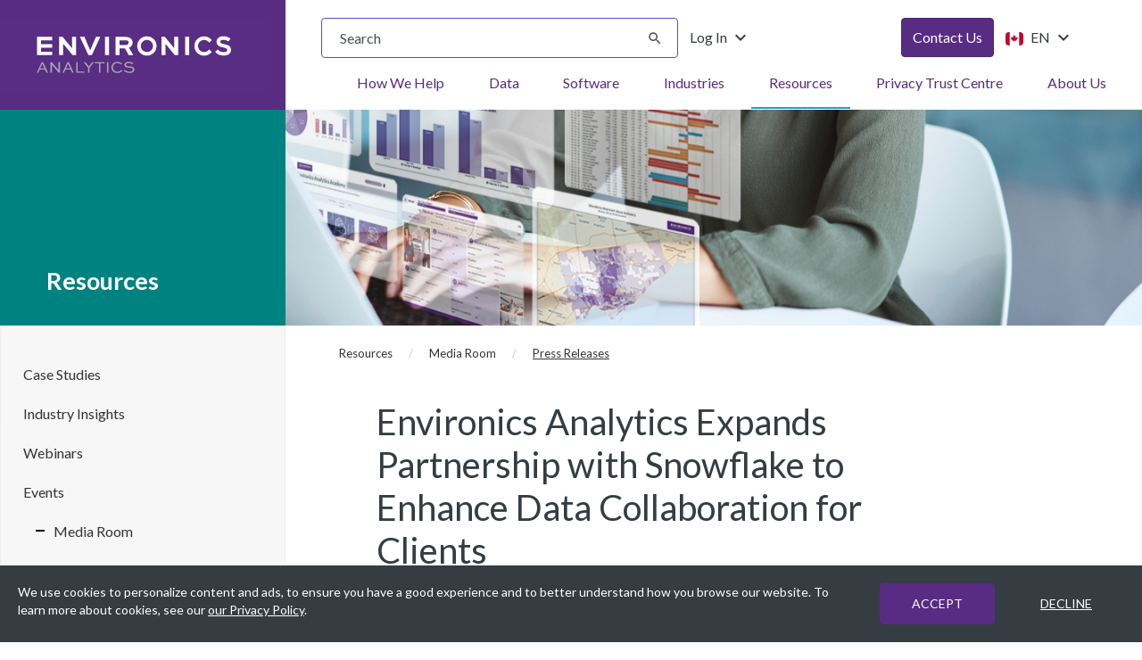

--- FILE ---
content_type: text/html; charset=utf-8
request_url: https://environicsanalytics.com/en-ca/resources/media-room/press-releases/2023/10/11/environics-analytics-expands-partnership-with-snowflake-to-enhance-data-collaboration-for-clients
body_size: 14764
content:
 <!DOCTYPE html> <html lang="en-CA"> <head> <link rel="dns-prefetch" href="https://cdnjs.cloudflare.com"> <link rel="dns-prefetch" href="https://www.google-analytics.com"> <link rel="dns-prefetch" href="https://www.googletagmanager.com"> <link rel="dns-prefetch" href="https://fonts.gstatic.com"> <link rel="dns-prefetch" href="https://fonts.googleapis.com"> <link rel="dns-prefetch" href="https://www.google.com"> <link rel="dns-prefetch" href="https://code.jquery.com"> <link rel="dns-prefetch" href="https://www.youtube.com"> <meta charset="utf-8"><script type="text/html" id="sf-tracking-consent-manager">
	<div id="tracking-consent-dialog" style="padding:20px;position:fixed;z-index:10000000;bottom:0; width: 100%" role="region" aria-label="Cookie Consent">
    <div class="row">
        <div class="col-md-8 col-lg-9">
            <div class="consent-text">We use cookies to personalize content and ads, to ensure you have a good experience and to better understand how you browse our website. To learn more about cookies, see our <a href="https://environicsanalytics.com/footer/privacy">our Privacy Policy</a>.</div>
        </div>
        <div class="col-md-4 col-lg-3">
            <div class="d-flex justify-content-end">
                <div class="buttons">
                    <button type="button" onclick="TrackingConsentManager.updateUserConsent(true)" id="tracking-consent-dialog-accept" class="btn btn-consent accept">ACCEPT</button>
                </div>
                <div class="buttons">
                    <button type="button" onclick="TrackingConsentManager.updateUserConsent(false)" id="tracking-consent-dialog-reject" class="btn btn-consent decline">DECLINE</button>
                </div>
            </div>
        </div>
    </div>
</div>
</script><script type="text/javascript" src="/WebResource.axd?d=DzHrpQl5URXarFHAtrmzFhF2CIl8EBRl6OZgaVCrZk52-EP2VBHQzSGH_F3_io7Wchg8TaN03suA5WGubpt_Sq_0mF5FFsl0OVG5LIF7Id3-sVHG-7UxbtMqQLngkDGGSgrY6kWKiVffV1DYKE-7BoBJg_u5DFXM-1PtXyrEu0zZ0VdONeD_YK-2smKXozkF0&amp;t=638729334226466185">

</script> <meta http-equiv="X-UA-Compatible" content="IE=edge"> <meta name="viewport" content="width=device-width, initial-scale=1"> <!--  Google Tag Manager --> <script>
                    (function (w, d, s, l, i) {
                        w[l] = w[l] || []; w[l].push({
                            'gtm.start':
                                new Date().getTime(), event: 'gtm.js'
                        }); var f = d.getElementsByTagName(s)[0],
                            j = d.createElement(s), dl = l != 'dataLayer' ? '&l=' + l : ''; j.async = true; j.src =
                                'https://www.googletagmanager.com/gtm.js?id=' + i + dl; f.parentNode.insertBefore(j, f);
                    })(window, document, 'script', 'dataLayer', 'GTM-W9RZKGJ');
                </script> <!-- End Google Tag Manager --> <title>
	Environics Analytics Expands Partnership with Snowflake to Enhance Data Collaboration for Clients | Environics Analytics
</title> <link rel="apple-touch-icon" sizes="180x180" href="/favicons/apple-touch-icon.png"> <link rel="icon" type="image/png" sizes="32x32" href="/favicons/favicon-32x32.png"> <link rel="icon" type="image/png" sizes="16x16" href="/favicons/favicon-16x16.png"> <link rel="shortcut icon" href="/favicons/favicon.ico"> <meta name="msapplication-TileColor" content="#da532c"> <meta name="msapplication-config" content="/favicons/browserconfig.xml"> <meta name="theme-color" content="#ffffff"> <link href="/ResourcePackages/Environics/assets/dist/css/bundles/style.css?v=2026-01-16-1" rel="stylesheet" type="text/css" /> <link href="//fonts.googleapis.com/css?family=Lato:400,700,900&display=auto" rel="stylesheet"> <link href="//fonts.googleapis.com/icon?family=Material+Icons&display=auto" rel="stylesheet"> <style>
        [v-cloak] {
            display: none
        }
    </style> <style type="text/css" media="all">.header .col-md-3{
  background:rgba(0, 130, 129, 1);
} 
#sidebar .active .active{
  border-right: 2px solid #008281;
}

</style><meta property="og:title" content="Environics Analytics Expands Partnership with Snowflake to Enhance Data Collaboration for Clients" /><meta property="og:description" content="&lt;p align=&quot;center&quot;&gt;Environics Analytics to further leverage the Snowflake Data Cloud as part of its expanding EAVault Clean Room Services.&lt;/p&gt;" /><meta property="og:type" content="article" /><meta property="og:url" content="https://environicsanalytics.com/en-ca/resources/media-room/press-releases/2023/10/11/environics-analytics-expands-partnership-with-snowflake-to-enhance-data-collaboration-for-clients" /><meta property="og:site_name" content="Default" /><meta name="Generator" content="Sitefinity 15.2.8422.0 DX" /><link rel="canonical" href="https://environicsanalytics.com/en-ca/resources/media-room/press-releases/2023/10/11/environics-analytics-expands-partnership-with-snowflake-to-enhance-data-collaboration-for-clients" /><meta name="description" content="&lt;p align=&quot;center&quot;>Environics Analytics to further leverage the Snowflake Data Cloud as part of its expanding EAVault Clean Room Services.&lt;/p>" /><meta name="keywords" content="environics analytics news, environics analytics press releases" /></head> <body class="sidebar-widget child-page page-resources page-media-room page-press-releases locale-en-ca lang-en-ca english" data-db="Live"> <!-- Google Tag Manager (noscript) --> <noscript> <iframe src="https://www.googletagmanager.com/ns.html?id=GTM-W9RZKGJ"
                    height="0" width="0" style="display:none;visibility:hidden"></iframe> </noscript> <!-- End Google Tag Manager (noscript) -->  <header class="ea-header-area"> <a id="skip-to-main-content-link" href="#main" class="skip">Skip to main content</a> 


<div class="flex" data-template="NavigationView.EnvironicsMegaMenu">
    <div class="ea-main-logo flex justify-content-start align-items-center">
        <a class="logo-link" href="/en-ca/home">
            <img alt="Environics Analytics Logo" src="/Mvc/Views/Navigation/environics-analytics-logo.svg" />
        </a>
    </div>
    <div class="ea-main-header justify-content-between pl-10 pt-0 md:pt-5">
        <div class="ea-header-top py-5 md:py-0 px-10 md:px-0">
            <div class="flex flex-col sm:flex-row justify-content-between gap-4 md:gap-0  pr-10 lg:pr-20">
                <div class="flex gap-4 md:flex-grow lg:flex-grow-0 lg:w-full">
                    <div class="ea-search-v2 flex-grow lg:flex-grow-0 lg:w-50" role="search" aria-label="Site search">
                        <div class="" role="search">
                            <label for="16cd55fc-3978-4770-8e91-f262cfbd5eed" class="sr-only">Search input</label>
                            <div class="search-input-wrapper">
                                <input id="16cd55fc-3978-4770-8e91-f262cfbd5eed" type="search" title="Search input" placeholder="Search" class="form-control" value="" autocomplete="on" role="searchbox" aria-label="Search input" aria-describedby="16cd55fc-3978-4770-8e91-f262cfbd5eed-description"><div id="16cd55fc-3978-4770-8e91-f262cfbd5eed-description" class="sr-only">Type your search query and press Enter or click the search button. Use the clear button to remove text.</div>
                                <button type="button" id="aaa3a3e4-bb25-4a02-9ba4-76a886bd7758" class="clear-search-btn" style="display: none;" title="Clear search text" aria-label="Clear search text" tabindex="0" aria-hidden="true">
                                    <i class="material-icons" aria-hidden="true">clear</i>
                                </button>
                            </div>
                            <button type="button" id="b9b2cbf2-d6e8-4929-88be-e7fb49b82d1f" aria-label="Submit search" title="Submit search" aria-disabled="true" disabled="disabled">
                                <i class="material-icons" aria-hidden="true">search</i>
                                <span class="sr-only">Submit Search</span>
                            </button>
                        </div>

                        <input type="hidden" data-sf-role="resultsUrl" value="/en-ca/search-results">
                        <input type="hidden" data-sf-role="indexCatalogue" value="whole-site-">
                        <input type="hidden" data-sf-role="wordsMode" value="AllWords">
                        <input type="hidden" data-sf-role="language" value="en-CA">
                        <input type="hidden" data-sf-role="searchTextBoxId" value="#16cd55fc-3978-4770-8e91-f262cfbd5eed">
                        <input type="hidden" data-sf-role="searchButtonId" value="#b9b2cbf2-d6e8-4929-88be-e7fb49b82d1f">
                        <input type="hidden" data-sf-role="clearButtonId" value="#aaa3a3e4-bb25-4a02-9ba4-76a886bd7758">
                    </div>
                    <div class="log-in dropdown">
                        <button class="btn btn-transparent dropdown-toggle" type="button" id="dropdownMenuLogin" data-toggle="dropdown" aria-haspopup="true" aria-expanded="true">
                            Log In
                            <i class="material-icons" aria-hidden="true">keyboard_arrow_down</i> 
                        </button>
                        <ul class="dropdown-menu" aria-labelledby="dropdownMenuLogin">
                            <li>
                                <a href="https://en.environicsanalytics.ca/envision" title="ENVISION">
                                    <span>ENVISION</span>
                                </a>
                            </li>
                                <li>
                                    <a href="https://spotlightcanada.com/" title="SPOTLIGHT">
                                        <span>SPOTLIGHT</span>
                                    </a>
                                </li>
                        </ul>
                    </div>
                </div>
                <div class="flex gap-4">
                    <div>


                        <a id="contact-us-link" href="https://environicsanalytics.com/en-ca/about/get-in-touch" class="btn btn-primary" target="_self" role="button">
                            Contact Us
                        </a>
                    </div>
                    <div class="language-selector-wrapper hide-in-pageeditor">
                        


<div class="dropdown ea-language-selector language-toggle">
    <button class="btn btn-transparent dropdown-toggle" type="button" id="languageSelector" data-toggle="dropdown" aria-haspopup="true" aria-expanded="false" aria-label="Change language from English (Canada)">
        <img src="/ResourcePackages/Environics/assets/dist/images/en-CA.svg" alt="English (Canada)" aria-hidden="true">
        EN
        <i class="material-icons" aria-hidden="true">keyboard_arrow_down</i>
    </button>
    <ul class="dropdown-menu sf-lang-selector" aria-labelledby="languageSelector" data-showfr="true" tabindex="1">
            <li data-culture="en-US" class="d-block">
                <input type="hidden" data-sf-role="en-US" value="https://environicsanalytics.com/resources/media-room/press-releases" />
                    <a href="" class=" no-aria-label" lang="en-US" aria-label="Change language to English (United States)">
                        <img src="/ResourcePackages/Environics/assets/dist/images/en-US.svg" alt="English (United States)" aria-hidden="true">
                        <span>English (United States)</span>
                    </a>
            </li>
            <li data-culture="en-CA" class="d-block">
                <input type="hidden" data-sf-role="en-CA" value="https://environicsanalytics.com/en-ca/resources/media-room/press-releases" />
                    <a href="" class="selected no-aria-label" lang="en-CA" aria-label="English (Canada) (Current Language)">
                        <img src="/ResourcePackages/Environics/assets/dist/images/en-CA.svg" alt="English (Canada)" aria-hidden="true">
                        <span>English (Canada)</span>
                    </a>
            </li>
    </ul>
</div>






                    </div>
                </div>
            </div>
        </div>
        <div class="ea-mega-nav " role="region" aria-label="Main Navigation Menu">
            <nav class="navbar" role="navigation">
                <div class="navbar-header">
                    <button class="hamburger hamburger--collapse mobile-menu" type="button" aria-expanded="false" aria-controls="bs-example-navbar-collapse-1" aria-label="Toggle navigation menu">
                        <span class="hamburger-box">
                            <span class="hamburger-inner">
                                <span class="sr-only default">Open menu</span>
                                <span class="sr-only close">Close menu</span>
                            </span>
                        </span>
                    </button>
                    <button class="hamburger hamburger--collapse search-menu hide" type="button" aria-label="Toggle search menu">
                        <span class="hamburger-box"><span class="hamburger-inner"><span class="sr-only">Toggle search</span></span></span>
                    </button>

                </div>

                <div class="collapse navbar-collapse" id="bs-example-navbar-collapse-1">
                    <ul class="nav navbar-nav mt-20 md:mt-0" role="menubar">


        <li class="dropdown mega-dropdown   how-we-help mt-20 md:mt-0 root-li root-index-0" role="none">
            <div class="mobile-nav-item flex align-items-center">
                <a href="/en-ca/how-we-help" class="root-item flex-grow-1" title="How We Help" aria-label="How We Help" target="_self" role="menuitem">
                    How We Help
                    <i class="material-icons hidden-md desktop-only" aria-hidden="true">keyboard_arrow_down</i>
                </a>
                <button type="button" class="mobile-toggle-btn" aria-controls="menu-node-how-we-help" aria-expanded="false" aria-label="Toggle How We Help submenu">
                    <i class="material-icons toggle-icon" aria-hidden="true">add</i>
                </button>
            </div>

            <ul id="menu-node-how-we-help" class="dropdown-menu mega-dropdown-menu even-menu" role="menu" aria-label="How We Help submenu">
                        <li class="dropdown-submenu page-links col-xs-12 flex flex-row align-items-center" data-index="0" role="none">
            <a href="/en-ca/how-we-help/develop-data-driven-strategy" target="_self" role="menuitem">Develop Your Data-Driven Strategy <i class="material-icons" aria-hidden="true">keyboard_arrow_right</i></a>
        </li>
        <li class="dropdown-submenu page-links col-xs-12 flex flex-row align-items-center" data-index="1" role="none">
            <a href="/en-ca/how-we-help/improve-your-data-quality" target="_self" role="menuitem">Improve Your Data Quality <i class="material-icons" aria-hidden="true">keyboard_arrow_right</i></a>
        </li>
        <li class="dropdown-submenu page-links col-xs-12 flex flex-row align-items-center" data-index="2" role="none">
            <a href="/en-ca/how-we-help/understand-your-customers" target="_self" role="menuitem">Understand Your Customers <i class="material-icons" aria-hidden="true">keyboard_arrow_right</i></a>
        </li>
        <li class="dropdown-submenu page-links col-xs-12 flex flex-row align-items-center" data-index="3" role="none">
            <a href="/en-ca/how-we-help/analyze-your-markets" target="_self" role="menuitem">Analyze Your Markets <i class="material-icons" aria-hidden="true">keyboard_arrow_right</i></a>
        </li>
        <li class="dropdown-submenu page-links col-xs-12 flex flex-row align-items-center" data-index="4" role="none">
            <a href="/en-ca/how-we-help/execute-your-strategy" target="_self" role="menuitem">Execute Your Strategy <i class="material-icons" aria-hidden="true">keyboard_arrow_right</i></a>
        </li>
        <li class="dropdown-submenu page-links col-xs-12 flex flex-row align-items-center" data-index="5" role="none">
            <a href="/en-ca/how-we-help/measure-your-results" target="_self" role="menuitem">Measure Your Results <i class="material-icons" aria-hidden="true">keyboard_arrow_right</i></a>
        </li>
        <li class="dropdown-submenu page-links col-xs-12 flex flex-row align-items-center" data-index="6" role="none">
            <a href="/en-ca/how-we-help/data" target="_self" role="menuitem">Authoritative Databases <i class="material-icons" aria-hidden="true">keyboard_arrow_right</i></a>
        </li>
        <li class="dropdown-submenu page-links col-xs-12 flex flex-row align-items-center" data-index="7" role="none">
            <a href="/en-ca/how-we-help/liveramp" target="_self" role="menuitem">Data Collaboration Services <i class="material-icons" aria-hidden="true">keyboard_arrow_right</i></a>
        </li>

            </ul>
        </li>
        <li class="dropdown mega-dropdown   data  root-li root-index-1" role="none">
            <div class="mobile-nav-item flex align-items-center">
                <a href="/en-ca/data" class="root-item flex-grow-1" title="Data" aria-label="Data" target="_self" role="menuitem">
                    Data
                    <i class="material-icons hidden-md desktop-only" aria-hidden="true">keyboard_arrow_down</i>
                </a>
                <button type="button" class="mobile-toggle-btn" aria-controls="menu-node-data" aria-expanded="false" aria-label="Toggle Data submenu">
                    <i class="material-icons toggle-icon" aria-hidden="true">add</i>
                </button>
            </div>

            <ul id="menu-node-data" class="dropdown-menu mega-dropdown-menu even-menu" role="menu" aria-label="Data submenu">
                        <li class="dropdown-submenu page-links col-xs-12 flex flex-row align-items-center" data-index="0" role="none">
            <a href="/en-ca/data/demographic" target="_self" role="menuitem">Demographic <i class="material-icons" aria-hidden="true">keyboard_arrow_right</i></a>
        </li>
        <li class="dropdown-submenu page-links col-xs-12 flex flex-row align-items-center" data-index="1" role="none">
            <a href="/en-ca/data/segmentation" target="_self" role="menuitem">Segmentation <i class="material-icons" aria-hidden="true">keyboard_arrow_right</i></a>
        </li>
        <li class="dropdown-submenu page-links col-xs-12 flex flex-row align-items-center" data-index="2" role="none">
            <a href="/en-ca/data/mobile-analytics" target="_self" role="menuitem">Mobile Analytics <i class="material-icons" aria-hidden="true">keyboard_arrow_right</i></a>
        </li>
        <li class="dropdown-submenu page-links col-xs-12 flex flex-row align-items-center" data-index="3" role="none">
            <a href="/en-ca/data/financial-databases" target="_self" role="menuitem">Financial <i class="material-icons" aria-hidden="true">keyboard_arrow_right</i></a>
        </li>
        <li class="dropdown-submenu page-links col-xs-12 flex flex-row align-items-center" data-index="4" role="none">
            <a href="/en-ca/data/psychographic" target="_self" role="menuitem">Psychographic <i class="material-icons" aria-hidden="true">keyboard_arrow_right</i></a>
        </li>
        <li class="dropdown-submenu page-links col-xs-12 flex flex-row align-items-center" data-index="5" role="none">
            <a href="/en-ca/data/health-databases" target="_self" role="menuitem">Health <i class="material-icons" aria-hidden="true">keyboard_arrow_right</i></a>
        </li>
        <li class="dropdown-submenu page-links col-xs-12 flex flex-row align-items-center" data-index="6" role="none">
            <a href="/en-ca/data/behavioural" target="_self" role="menuitem">Behavioural <i class="material-icons" aria-hidden="true">keyboard_arrow_right</i></a>
        </li>
        <li class="dropdown-submenu page-links col-xs-12 flex flex-row align-items-center" data-index="7" role="none">
            <a href="/en-ca/data/automotive" target="_self" role="menuitem">Automotive <i class="material-icons" aria-hidden="true">keyboard_arrow_right</i></a>
        </li>
        <li class="dropdown-submenu page-links col-xs-12 flex flex-row align-items-center" data-index="8" role="none">
            <a href="/en-ca/data/location-databases" target="_self" role="menuitem">Location <i class="material-icons" aria-hidden="true">keyboard_arrow_right</i></a>
        </li>
        <li class="dropdown-submenu page-links col-xs-12 flex flex-row align-items-center" data-index="9" role="none">
            <a href="/en-ca/data/consumer-contact-lists" target="_self" role="menuitem">Contact <i class="material-icons" aria-hidden="true">keyboard_arrow_right</i></a>
        </li>
        <li class="dropdown-submenu page-links col-xs-12 flex flex-row align-items-center" data-index="10" role="none">
            <a href="/en-ca/data/business-profiles-databases" target="_self" role="menuitem">Business <i class="material-icons" aria-hidden="true">keyboard_arrow_right</i></a>
        </li>
        <li class="dropdown-submenu page-links col-xs-12 flex flex-row align-items-center" data-index="11" role="none">
            <a href="/en-ca/data/consumer-panels" target="_self" role="menuitem">Panels <i class="material-icons" aria-hidden="true">keyboard_arrow_right</i></a>
        </li>
        <li class="dropdown-submenu page-links col-xs-12 flex flex-row align-items-center" data-index="12" role="none">
            <a href="/en-ca/data/geographic" target="_self" role="menuitem">Geographic  <i class="material-icons" aria-hidden="true">keyboard_arrow_right</i></a>
        </li>

            </ul>
        </li>
        <li class="dropdown mega-dropdown   software  root-li root-index-2" role="none">
            <div class="mobile-nav-item flex align-items-center">
                <a href="/en-ca/analytics-software" class="root-item flex-grow-1" title="Software" aria-label="Software" target="_self" role="menuitem">
                    Software
                    <i class="material-icons hidden-md desktop-only" aria-hidden="true">keyboard_arrow_down</i>
                </a>
                <button type="button" class="mobile-toggle-btn" aria-controls="menu-node-software" aria-expanded="false" aria-label="Toggle Software submenu">
                    <i class="material-icons toggle-icon" aria-hidden="true">add</i>
                </button>
            </div>

            <ul id="menu-node-software" class="dropdown-menu mega-dropdown-menu even-menu" role="menu" aria-label="Software submenu">
                        <li class="dropdown-submenu page-links col-xs-12 flex flex-row align-items-center" data-index="0" role="none">
            <a href="/en-ca/analytics-software/envision" target="_self" role="menuitem">ENVISION <i class="material-icons" aria-hidden="true">keyboard_arrow_right</i></a>
        </li>
        <li class="dropdown-submenu page-links col-xs-12 flex flex-row align-items-center" data-index="1" role="none">
            <a href="/en-ca/analytics-software/originscanada" target="_self" role="menuitem">OriginsCanada <i class="material-icons" aria-hidden="true">keyboard_arrow_right</i></a>
        </li>
        <li class="dropdown-submenu page-links col-xs-12 flex flex-row align-items-center" data-index="2" role="none">
            <a href="/en-ca/analytics-software/spotlight" target="_self" role="menuitem">SPOTLIGHT <i class="material-icons" aria-hidden="true">keyboard_arrow_right</i></a>
        </li>
        <li class="dropdown-submenu page-links col-xs-12 flex flex-row align-items-center" data-index="3" role="none">
            <a href="/en-ca/analytics-software/liveramp" target="_self" role="menuitem">Data Collaboration Services <i class="material-icons" aria-hidden="true">keyboard_arrow_right</i></a>
        </li>

            </ul>
        </li>
        <li class="dropdown mega-dropdown   industries  root-li root-index-3" role="none">
            <div class="mobile-nav-item flex align-items-center">
                <a href="/en-ca/industries" class="root-item flex-grow-1" title="Industries" aria-label="Industries" target="_self" role="menuitem">
                    Industries
                    <i class="material-icons hidden-md desktop-only" aria-hidden="true">keyboard_arrow_down</i>
                </a>
                <button type="button" class="mobile-toggle-btn" aria-controls="menu-node-industries" aria-expanded="false" aria-label="Toggle Industries submenu">
                    <i class="material-icons toggle-icon" aria-hidden="true">add</i>
                </button>
            </div>

            <ul id="menu-node-industries" class="dropdown-menu mega-dropdown-menu even-menu" role="menu" aria-label="Industries submenu">
                        <li class="dropdown-submenu page-links col-xs-12 flex flex-row align-items-center" data-index="0" role="none">
            <a href="/en-ca/industries/automotive" target="_self" role="menuitem">Automotive <i class="material-icons" aria-hidden="true">keyboard_arrow_right</i></a>
        </li>
        <li class="dropdown-submenu page-links col-xs-12 flex flex-row align-items-center" data-index="1" role="none">
            <a href="/en-ca/industries/banking" target="_self" role="menuitem">Banking <i class="material-icons" aria-hidden="true">keyboard_arrow_right</i></a>
        </li>
        <li class="dropdown-submenu page-links col-xs-12 flex flex-row align-items-center" data-index="2" role="none">
            <a href="/en-ca/industries/cannabis" target="_self" role="menuitem">Cannabis <i class="material-icons" aria-hidden="true">keyboard_arrow_right</i></a>
        </li>
        <li class="dropdown-submenu page-links col-xs-12 flex flex-row align-items-center" data-index="3" role="none">
            <a href="/en-ca/industries/consumer-packaged-goods" target="_self" role="menuitem">Consumer Goods <i class="material-icons" aria-hidden="true">keyboard_arrow_right</i></a>
        </li>
        <li class="dropdown-submenu page-links col-xs-12 flex flex-row align-items-center" data-index="4" role="none">
            <a href="/en-ca/industries/credit-unions" target="_self" role="menuitem">Credit Unions <i class="material-icons" aria-hidden="true">keyboard_arrow_right</i></a>
        </li>
        <li class="dropdown-submenu page-links col-xs-12 flex flex-row align-items-center" data-index="5" role="none">
            <a href="/en-ca/industries/education" target="_self" role="menuitem">Education <i class="material-icons" aria-hidden="true">keyboard_arrow_right</i></a>
        </li>
        <li class="dropdown-submenu page-links col-xs-12 flex flex-row align-items-center" data-index="6" role="none">
            <a href="/en-ca/industries/energy-and-resources" target="_self" role="menuitem">Energy <i class="material-icons" aria-hidden="true">keyboard_arrow_right</i></a>
        </li>
        <li class="dropdown-submenu page-links col-xs-12 flex flex-row align-items-center" data-index="7" role="none">
            <a href="/en-ca/industries/government" target="_self" role="menuitem">Government <i class="material-icons" aria-hidden="true">keyboard_arrow_right</i></a>
        </li>
        <li class="dropdown-submenu page-links col-xs-12 flex flex-row align-items-center" data-index="8" role="none">
            <a href="/en-ca/industries/health-care" target="_self" role="menuitem">Healthcare <i class="material-icons" aria-hidden="true">keyboard_arrow_right</i></a>
        </li>
        <li class="dropdown-submenu page-links col-xs-12 flex flex-row align-items-center" data-index="9" role="none">
            <a href="/en-ca/industries/insurance" target="_self" role="menuitem">Insurance <i class="material-icons" aria-hidden="true">keyboard_arrow_right</i></a>
        </li>
        <li class="dropdown-submenu page-links col-xs-12 flex flex-row align-items-center" data-index="10" role="none">
            <a href="/en-ca/industries/media" target="_self" role="menuitem">Media <i class="material-icons" aria-hidden="true">keyboard_arrow_right</i></a>
        </li>
        <li class="dropdown-submenu page-links col-xs-12 flex flex-row align-items-center" data-index="11" role="none">
            <a href="/en-ca/industries/not-for-profit" target="_self" role="menuitem">Not For Profit <i class="material-icons" aria-hidden="true">keyboard_arrow_right</i></a>
        </li>
        <li class="dropdown-submenu page-links col-xs-12 flex flex-row align-items-center" data-index="12" role="none">
            <a href="/en-ca/industries/retail" target="_self" role="menuitem">Retail <i class="material-icons" aria-hidden="true">keyboard_arrow_right</i></a>
        </li>
        <li class="dropdown-submenu page-links col-xs-12 flex flex-row align-items-center" data-index="13" role="none">
            <a href="/en-ca/industries/real-estate" target="_self" role="menuitem">Real Estate <i class="material-icons" aria-hidden="true">keyboard_arrow_right</i></a>
        </li>
        <li class="dropdown-submenu page-links col-xs-12 flex flex-row align-items-center" data-index="14" role="none">
            <a href="/en-ca/industries/sports-and-entertainment" target="_self" role="menuitem">Sports and Entertainment <i class="material-icons" aria-hidden="true">keyboard_arrow_right</i></a>
        </li>
        <li class="dropdown-submenu page-links col-xs-12 flex flex-row align-items-center" data-index="15" role="none">
            <a href="/en-ca/industries/travel-and-tourism" target="_self" role="menuitem">Travel and Tourism <i class="material-icons" aria-hidden="true">keyboard_arrow_right</i></a>
        </li>
        <li class="dropdown-submenu page-links col-xs-12 flex flex-row align-items-center" data-index="16" role="none">
            <a href="/en-ca/industries/telecommunications" target="_self" role="menuitem">Telecommunications <i class="material-icons" aria-hidden="true">keyboard_arrow_right</i></a>
        </li>

            </ul>
        </li>
        <li class="dropdown mega-dropdown  active resources  root-li root-index-4" role="none">
            <div class="mobile-nav-item flex align-items-center">
                <a href="/en-ca/resources" class="root-item flex-grow-1" title="Resources" aria-label="Resources" target="_self" role="menuitem">
                    Resources
                    <i class="material-icons hidden-md desktop-only" aria-hidden="true">keyboard_arrow_down</i>
                </a>
                <button type="button" class="mobile-toggle-btn" aria-controls="menu-node-resources" aria-expanded="false" aria-label="Toggle Resources submenu">
                    <i class="material-icons toggle-icon" aria-hidden="true">add</i>
                </button>
            </div>

            <ul id="menu-node-resources" class="dropdown-menu mega-dropdown-menu even-menu" role="menu" aria-label="Resources submenu">
                        <li class="dropdown-submenu page-links col-xs-12 flex flex-row align-items-center" data-index="0" role="none">
            <a href="/en-ca/resources/case-studies" target="_self" role="menuitem">Case Studies <i class="material-icons" aria-hidden="true">keyboard_arrow_right</i></a>
        </li>
        <li class="dropdown-submenu page-links col-xs-12 flex flex-row align-items-center" data-index="1" role="none">
            <a href="/en-ca/resources/blogs" target="_self" role="menuitem">Industry Insights <i class="material-icons" aria-hidden="true">keyboard_arrow_right</i></a>
        </li>
        <li class="dropdown-submenu page-links col-xs-12 flex flex-row align-items-center" data-index="2" role="none">
            <a href="/en-ca/resources/webinars" target="_self" role="menuitem">Webinars <i class="material-icons" aria-hidden="true">keyboard_arrow_right</i></a>
        </li>
        <li class="dropdown-submenu page-links col-xs-12 flex flex-row align-items-center" data-index="3" role="none">
            <a href="/en-ca/resources/events" target="_self" role="menuitem">Events <i class="material-icons" aria-hidden="true">keyboard_arrow_right</i></a>
        </li>
        <li class="dropdown-submenu page-links col-xs-12 flex flex-row align-items-center" data-index="4" role="none">
            <a href="/en-ca/resources/media-room" target="_self" role="menuitem">Media Room <i class="material-icons" aria-hidden="true">keyboard_arrow_right</i></a>
        </li>
        <li class="dropdown-submenu page-links col-xs-12 flex flex-row align-items-center" data-index="5" role="none">
            <a href="/en-ca/resources/product-documentation" target="_self" role="menuitem">Product Documentation <i class="material-icons" aria-hidden="true">keyboard_arrow_right</i></a>
        </li>
        <li class="dropdown-submenu page-links col-xs-12 flex flex-row align-items-center" data-index="6" role="none">
            <a href="/en-ca/resources/ea-unplugged-podcast" target="_self" role="menuitem">EA Unplugged Podcast <i class="material-icons" aria-hidden="true">keyboard_arrow_right</i></a>
        </li>

            </ul>
        </li>
        <li class="dropdown mega-dropdown   privacy-trust-centre  root-li root-index-5" role="none">
            <div class="mobile-nav-item flex align-items-center">
                <a href="/en-ca/privacy-trust-centre" class="root-item flex-grow-1" title="Privacy Trust Centre" aria-label="Privacy Trust Centre" target="_self" role="menuitem">
                    Privacy Trust Centre
                    <i class="material-icons hidden-md desktop-only" aria-hidden="true">keyboard_arrow_down</i>
                </a>
                <button type="button" class="mobile-toggle-btn" aria-controls="menu-node-privacy-trust-centre" aria-expanded="false" aria-label="Toggle Privacy Trust Centre submenu">
                    <i class="material-icons toggle-icon" aria-hidden="true">add</i>
                </button>
            </div>

            <ul id="menu-node-privacy-trust-centre" class="dropdown-menu mega-dropdown-menu even-menu" role="menu" aria-label="Privacy Trust Centre submenu">
                        <li class="dropdown-submenu page-links col-xs-12 flex flex-row align-items-center" data-index="0" role="none">
            <a href="/en-ca/privacy-trust-centre/our-privacy-principles" target="_self" role="menuitem">Our Privacy Principles <i class="material-icons" aria-hidden="true">keyboard_arrow_right</i></a>
        </li>
        <li class="dropdown-submenu page-links col-xs-12 flex flex-row align-items-center" data-index="1" role="none">
            <a href="/en-ca/privacy-trust-centre/how-we-create-our-data-products" target="_self" role="menuitem">How We Create Our Data Products <i class="material-icons" aria-hidden="true">keyboard_arrow_right</i></a>
        </li>
        <li class="dropdown-submenu page-links col-xs-12 flex flex-row align-items-center" data-index="2" role="none">
            <a href="/en-ca/privacy-trust-centre/how-we-process-data" target="_self" role="menuitem">How We Process Data <i class="material-icons" aria-hidden="true">keyboard_arrow_right</i></a>
        </li>
        <li class="dropdown-submenu page-links col-xs-12 flex flex-row align-items-center" data-index="3" role="none">
            <a href="/en-ca/privacy-trust-centre/how-we-manage-data" target="_self" role="menuitem">How We Manage Data <i class="material-icons" aria-hidden="true">keyboard_arrow_right</i></a>
        </li>
        <li class="dropdown-submenu page-links col-xs-12 flex flex-row align-items-center" data-index="4" role="none">
            <a href="/en-ca/privacy-trust-centre/using-data-for-good" target="_self" role="menuitem">Using Data for Good <i class="material-icons" aria-hidden="true">keyboard_arrow_right</i></a>
        </li>

            </ul>
        </li>
        <li class="dropdown mega-dropdown   about-us  root-li root-index-6" role="none">
            <div class="mobile-nav-item flex align-items-center">
                <a href="/en-ca/about" class="root-item flex-grow-1" title="About Us" aria-label="About Us" target="_self" role="menuitem">
                    About Us
                    <i class="material-icons hidden-md desktop-only" aria-hidden="true">keyboard_arrow_down</i>
                </a>
                <button type="button" class="mobile-toggle-btn" aria-controls="menu-node-about-us" aria-expanded="false" aria-label="Toggle About Us submenu">
                    <i class="material-icons toggle-icon" aria-hidden="true">add</i>
                </button>
            </div>

            <ul id="menu-node-about-us" class="dropdown-menu mega-dropdown-menu even-menu" role="menu" aria-label="About Us submenu">
                        <li class="dropdown-submenu page-links col-xs-12 flex flex-row align-items-center" data-index="0" role="none">
            <a href="/en-ca/about/why-us" target="_self" role="menuitem">Why Us?  <i class="material-icons" aria-hidden="true">keyboard_arrow_right</i></a>
        </li>
        <li class="dropdown-submenu page-links col-xs-12 flex flex-row align-items-center" data-index="1" role="none">
            <a href="/en-ca/about/team" target="_self" role="menuitem">Team <i class="material-icons" aria-hidden="true">keyboard_arrow_right</i></a>
        </li>
        <li class="dropdown-submenu page-links col-xs-12 flex flex-row align-items-center" data-index="2" role="none">
            <a href="/en-ca/about/careers" target="_self" role="menuitem">Careers <i class="material-icons" aria-hidden="true">keyboard_arrow_right</i></a>
        </li>

            </ul>
        </li>
                    </ul>
                </div><!-- /.navbar-collapse -->
            </nav>
        </div>
    </div>
</div>













 </header> <main class="ea-main-body container-fluid"> <div class="row ea-main-body-header"> 
<div id="MainBodyHeader_T3F8BE979005_Col00" class="sf_colsIn" data-sf-element="Container" data-placeholder-label="Container"><div class="row header" data-sf-element="Row">
    <div id="MainBodyHeader_T3F8BE979006_Col00" class="sf_colsIn col-md-12 col-sm-12" data-sf-element="Column 1" data-placeholder-label="Column 1"><div class="sfimageWrp">
	        
<img id="MainBodyHeader_T3F8BE979007_ctl00_ctl00_imageItem" title="Resources-Header-Image" src="/images/default-source/headers/resources-header-image.jpg?sfvrsn=1f52706_2" alt="Geek looking at data" />


</div>
    </div>
    <div id="MainBodyHeader_T3F8BE979006_Col01" class="sf_colsIn col-md-3 col-sm-12" data-sf-element="Column 2" data-placeholder-label="Column 2"><div class='sfContentBlock'><div class="fs-3">Resources</div>

</div>
    </div>
     <div id="MainBodyHeader_T3F8BE979006_Col02" class="sf_colsIn col-md-9 col-sm-12" data-sf-element="Column 2" data-placeholder-label="Column 2">
    </div>
</div>

</div>
 </div> <div id="main" class="ea-main-body-content" tabindex="-1"> 
<div id="MainBody_T3F8BE979001_Col00" class="sf_colsIn" data-sf-element="Container" data-placeholder-label="Container"><div class="row row-eq-height service" data-sf-element="Row">
    <div id="MainBody_T3F8BE979004_Col00" class="sf_colsIn col-md-3" data-sf-element="Column 1" data-placeholder-label="Column 1">



<nav class="sidebar-navigation-container" id="sidebar" data-version="1" data-widget="SideNavigationWidget" role="region" aria-label="Press Releases">
    <div class="navbar-header sidebar-header-section flex align-items-center justify-content-between">
            <div id="header-title" class="sidebar-header-title flex-grow-1" style="width: 100%;"> Press Releases </div>
        <button type="button" class="navbar-toggle sidebadNav sidebar-toggle-button collapsed flex-grow-0" data-toggle="collapse" data-target="#sidebarNav" aria-expanded="false" style="min-width: 44px; height: 44px;">
            <span class="sr-only">Toggle navigation</span>
            <i class="material-icons sidebar-toggle-icon mt-0" aria-hidden="true">keyboard_arrow_down</i>
        </button>
    </div>
    <ul class="list-unstyled components main sidebar-navigation-list collapse" id="sidebarNav">
        <li class=" sidebar-nav-item primary-inner-elements no-child" data-helper="RenderSubLevelsRecursive">
                <div class="sidebar-nav-container d-flex align-items-center">
                        <a href="/en-ca/resources/case-studies" class="sidebar-nav-link no-aria-label" aria-label="Case Studies navigation link (sidebar)" style="min-width: 44px; height: 44px;">Case Studies</a>
                </div>
        </li>
        <li class=" sidebar-nav-item primary-inner-elements no-child" data-helper="RenderSubLevelsRecursive">
                <div class="sidebar-nav-container d-flex align-items-center">
                        <a href="/en-ca/resources/blogs" class="sidebar-nav-link no-aria-label" aria-label="Industry Insights navigation link (sidebar)" style="min-width: 44px; height: 44px;">Industry Insights</a>
                </div>
        </li>
        <li class=" sidebar-nav-item primary-inner-elements no-child" data-helper="RenderSubLevelsRecursive">
                <div class="sidebar-nav-container d-flex align-items-center">
                        <a href="/en-ca/resources/webinars" class="sidebar-nav-link no-aria-label" aria-label="Webinars navigation link (sidebar)" style="min-width: 44px; height: 44px;">Webinars</a>
                </div>
        </li>
        <li class=" sidebar-nav-item primary-inner-elements no-child" data-helper="RenderSubLevelsRecursive">
                <div class="sidebar-nav-container d-flex align-items-center">
                        <a href="/en-ca/resources/events" class="sidebar-nav-link no-aria-label" aria-label="Events navigation link (sidebar)" style="min-width: 44px; height: 44px;">Events</a>
                </div>
        </li>
        <li class="active sidebar-nav-item primary-inner-elements " data-helper="RenderSubLevelsRecursive">
                <div class="sidebar-nav-container d-flex align-items-center">
                    <button type="button" href='#Media-Room' data-toggle="collapse" aria-expanded="true" aria-label="Expand/Collapse Media Room" class=" sidebar-nav-button toggle-nav" style="min-width: 44px; height: 44px;"></button>
                        <a href="/en-ca/resources/media-room" class="sidebar-nav-link no-aria-label" aria-label="Media Room navigation link (sidebar)" style="min-width: 44px; height: 44px;">Media Room</a>
                </div>
                <ul class="collapse sidebar-child-list list-unstyled child" id='Media-Room'>
        <li class=" sidebar-nav-item last-node" data-helper="RenderSubLevelsRecursive2">
            <div class="sidebar-nav-container d-flex align-items-center">

                    <a href="/en-ca/resources/media-room/news-coverage" class="sidebar-nav-link no-aria-label" aria-label="News Coverage in Media Room (sidebar)" style="min-width: 44px; height: 44px;">News Coverage</a>
            </div>

        </li>
        <li class="active sidebar-nav-item last-node" data-helper="RenderSubLevelsRecursive2">
            <div class="sidebar-nav-container d-flex align-items-center">

                    <a href="/en-ca/resources/media-room/press-releases" class="sidebar-nav-link no-aria-label" aria-current="page" aria-label="Press Releases in Media Room (sidebar)" style="min-width: 44px; height: 44px;">Press Releases</a>
            </div>

        </li>
        <li class=" sidebar-nav-item last-node" data-helper="RenderSubLevelsRecursive2">
            <div class="sidebar-nav-container d-flex align-items-center">

                    <a href="/en-ca/resources/media-room/brand-resources" class="sidebar-nav-link no-aria-label" aria-label="Brand Resources in Media Room (sidebar)" style="min-width: 44px; height: 44px;">Brand Resources</a>
            </div>

        </li>
        <li class=" sidebar-nav-item last-node" data-helper="RenderSubLevelsRecursive2">
            <div class="sidebar-nav-container d-flex align-items-center">

                    <a href="/en-ca/resources/media-room/social-media" class="sidebar-nav-link no-aria-label" aria-label="Social Media Wall in Media Room (sidebar)" style="min-width: 44px; height: 44px;">Social Media Wall</a>
            </div>

        </li>
                </ul>
        </li>
        <li class=" sidebar-nav-item primary-inner-elements no-child" data-helper="RenderSubLevelsRecursive">
                <div class="sidebar-nav-container d-flex align-items-center">
                        <a href="/en-ca/resources/product-documentation" class="sidebar-nav-link no-aria-label" aria-label="Product Documentation navigation link (sidebar)" style="min-width: 44px; height: 44px;">Product Documentation</a>
                </div>
        </li>
        <li class=" sidebar-nav-item primary-inner-elements no-child" data-helper="RenderSubLevelsRecursive">
                <div class="sidebar-nav-container d-flex align-items-center">
                        <a href="/en-ca/resources/ea-unplugged-podcast" class="sidebar-nav-link no-aria-label" aria-label="EA Unplugged Podcast navigation link (sidebar)" style="min-width: 44px; height: 44px;">EA Unplugged Podcast</a>
                </div>
        </li>
    </ul>
</nav>






    </div>
    <div id="MainBody_T3F8BE979004_Col01" class="sf_colsIn col-md-9 padding-left-8" data-sf-element="Column 2" data-placeholder-label="Column 2">
<nav class="margin-left-N8" aria-label="Breadcrumb" >
    <ul class="sf-breadscrumb breadcrumb">
                <li ><a href="/en-ca/resources" class="no-aria-label" aria-label="Resources (breadcrumb)">Resources </a></li>
                <li ><a href="/en-ca/resources/media-room" class="no-aria-label" aria-label="Media Room (breadcrumb)">Media Room </a></li>
                <li class="active"><a href="/en-ca/resources/media-room/press-releases" aria-current="page" class="no-aria-label" aria-label="Press Releases (current page)">Press Releases</a></li>
    </ul>
</nav>  <div class="row" data-sf-element="Row">
    <div id="MainBody_C002_Col00" class="sf_colsIn col-md-9" data-sf-element="Column 1" data-placeholder-label="Column 1">
<div class="news-detail">
    <h1>
        Environics Analytics Expands Partnership with Snowflake to Enhance Data Collaboration for Clients
    </h1>

    <div>
        Oct 11, 2023, 14:18 PM
        by
        Environics Analytics

        
    </div>

    <div class="clearfix summary"><br><b>Environics Analytics to further leverage the Snowflake Data Cloud as part of its expanding EAVault Clean Room Services</b><br>&nbsp;</div>

    <div class="sfContentBlock newsblock"><p><strong>Toronto, October 4, 2023</strong>&nbsp;&ndash; Environics Analytics (EA), Canada&rsquo;s leading marketing and analytics services company, today announced an expanded partnership with&nbsp;<a href="https://www.globenewswire.com/Tracker?data=4YKDQ7qhbjZ6TDmmEHdPPUNHXysn-v1Sg9rchQF0Ede2b1Q6kV32-UIqMjczUnRAo7SGm0VFLtiaaL2RiE8CWA==" rel="nofollow" target="_blank" title="" data-sf-ec-immutable=""><span style="text-decoration:underline;">Snowflake</span></a>, the Data Cloud company, to bring additional functionality to its EAVault clean room environment. EA has been a Snowflake user since 2018 and will now leverage its secure data-sharing functionality for Snowflake clients who want to use the EAVault services. This extension will provide EA clients with even more flexibility and options for data collaboration in the Snowflake Data Cloud.</p><p>The EAVault Clean Room environment enables partnering organizations to securely connect their first-party data to explore opportunities for co-marketing, sponsorship, Mergers &amp; Acquisitions, audience targeting, campaign activation &amp; attribution and more. The addition of Snowflake&rsquo;s secure data-sharing capability enables clients with a Snowflake account to leverage the potential of the EAVault without moving their data, enabling further assurance of privacy compliance as well as ease of use. Clients can also set access controls to all or part of their data within Snowflake, making it ready-to-query from within the EAVault with no data onboarding or data movement required.</p><p>EA and Snowflake clients will benefit from the EAVault&rsquo;s additional privacy-first options for data collaboration. And accessing the data in place shortens the time to insights, activation and outcomes.</p><p>&ldquo;We have seen significant adoption of our EAVault clean room services in the past 18 months,&rdquo; states Environics Analytics&rsquo; President, Jan Kestle. &ldquo;Our clients count on us to provide secure access and management of their data along with the high-quality analytical methods we are known for. The functionality that we&rsquo;re adding with Snowflake&rsquo;s secure data sharing enables enhanced data collaboration opportunities for more organizations.&rdquo;</p><p>&ldquo;EA is a leader in data and analytics services for marketers in Canada, and we look forward to allowing our joint customers to bring EA&rsquo;s capabilities to their data in Snowflake&rsquo;s single, integrated platform,&rdquo; said Shannon Katschilo, Canada Country Manager, Snowflake.</p><p>Advertisers, agencies, media owners and other owners of first-party data can leverage the Environics Analytics&rsquo; EAVault clean room services to&nbsp;optimize their strategic business and marketing initiatives, from M&amp;A and partner evaluation to campaign activation and multi-channel attribution. EAVault services include:</p><ul><li>Rigorous data audit and hygiene processes</li><li>Best-in-class record matching using deterministic and probabilistic methodologies</li><li>Maximizing addressability with EA&rsquo;s privacy-compliant identity spine</li><li>Comprehensive audience analysis, enhancement and scaling</li><li>Campaign activation, measurement and lift attribution</li><li>End-to-end managed solution</li></ul><p>In addition to leveraging Snowflake&rsquo;s technology for the EAVault, EA is also expanding its use of&nbsp;<a href="https://www.globenewswire.com/Tracker?data=4YKDQ7qhbjZ6TDmmEHdPPR8c69S_zj0uht5RU022Z7vTYz85O2-NvITpUF_5dorHNvRh8PDZ8M-54z8Lt-3GcRghgbvmyjxCJ2oD1VllN5_-HMprnvObbKZ2D-Alu6J3" rel="nofollow" target="_blank" title="" data-sf-ec-immutable=""><span style="text-decoration:underline;">Snowflake Marketplace</span></a>, providing clients with expanded access to EA data, applications and services, including flexible, consumption-based pricing options.</p><p>Snowflake Marketplace is powered by Snowflake&rsquo;s ground-breaking cross-cloud technology,&nbsp;<a href="https://www.globenewswire.com/Tracker?data=[base64]" rel="nofollow" target="_blank" title="Snowgrid" data-sf-ec-immutable=""><span style="text-decoration:underline;">Snowgrid</span></a>, allowing companies direct access to raw data products and the ability to leverage data, data services, and applications quickly, securely and cost-effectively. Snowflake Marketplace simplifies discovery, access, and the commercialization of data products, enabling companies to unlock entirely new revenue streams and extended insights across the Data Cloud. To learn more about Snowflake Marketplace and how to discover, evaluate, and purchase the data, data services, and applications needed to innovate for business, click&nbsp;<a href="https://www.globenewswire.com/Tracker?data=Hq-vq0o1r2J5K_NkHNqXQY7lC6IN3wV07IRh2QFb1sBY1Ms8Eyi2X1N5E18_G4pxn_ZAW0L1x3ZQkfQcc47Ok9xwsYsSZ-H65TH-OaNVxlU=" rel="nofollow" target="_blank" title="here." data-sf-ec-immutable=""><span style="text-decoration:underline;">here.</span></a><strong></strong></p><p>&nbsp;</p><p>&nbsp;</p><p>&nbsp;</p><p>&nbsp;</p></div>


    
</div>
    </div>
    <div id="MainBody_C002_Col01" class="sf_colsIn col-md-3" data-sf-element="Column 2" data-placeholder-label="Column 2">
    </div>
</div>

    </div>
</div>

</div>
 </div> <a href="#" data-js-hook="back-to-top-button" class="back-to-top-bottom"> <i aria-hidden="true" class="material-icons" role="presentation">keyboard_arrow_up</i> <span>Back to top</span> </a> </main> <footer> 


<div class="ea-footer-top pt-20 pb-10">
    <div class="container">
        <div class="row mobile-only">
            <div class="col-md-8">
                    <div class="footer-nav-wrapper py-10 lg:py-0">
                        <nav aria-label="Footer Navigation">
                            <ul class="nav ea-footer-nav-vertical">

                                    <li>
                                        <a href="/how-we-help"
                                           target="_self"
                                           aria-describedby=&quot;footer-nav-desc-0&quot;
                                           class="no-aria-label"
                                           aria-label="Visit our How We Help page"
                                           role="link">
                                            How We Help
                                        </a>
                                            <p class="description hidden md:block" id="footer-nav-desc-0">Analytics, customer insights, location intelligence, data services</p>
                                    </li>
                                    <li>
                                        <a href="/data"
                                           target="_self"
                                           aria-describedby=&quot;footer-nav-desc-1&quot;
                                           class="no-aria-label"
                                           aria-label="Visit our Data page"
                                           role="link">
                                            Data
                                        </a>
                                            <p class="description hidden md:block" id="footer-nav-desc-1">Privacy compliant, authoritative databases</p>
                                    </li>
                                    <li>
                                        <a href="/analytics-software"
                                           target="_self"
                                           aria-describedby=&quot;footer-nav-desc-2&quot;
                                           class="no-aria-label"
                                           aria-label="Visit our Software page"
                                           role="link">
                                            Software
                                        </a>
                                            <p class="description hidden md:block" id="footer-nav-desc-2">Powerful, consumer and market analytics software</p>
                                    </li>
                                    <li>
                                        <a href="/industries"
                                           target="_self"
                                           aria-describedby=&quot;footer-nav-desc-3&quot;
                                           class="no-aria-label"
                                           aria-label="Visit our Industries page"
                                           role="link">
                                            Industries
                                        </a>
                                            <p class="description hidden md:block" id="footer-nav-desc-3">Leverage data and analytics to make informed industry decisions</p>
                                    </li>
                                    <li>
                                        <a href="/about"
                                           target="_self"
                                           aria-describedby=&quot;footer-nav-desc-4&quot;
                                           class="no-aria-label"
                                           aria-label="Visit our About Us page"
                                           role="link">
                                            About Us
                                        </a>
                                            <p class="description hidden md:block" id="footer-nav-desc-4">Who we are, how we do business and who we work with</p>
                                    </li>
                                    <li>
                                        <a href="/resources/media-room"
                                           target="_self"
                                           aria-describedby=&quot;footer-nav-desc-5&quot;
                                           class="no-aria-label"
                                           aria-label="Visit our Media Room page"
                                           role="link">
                                            Media Room
                                        </a>
                                            <p class="description hidden md:block" id="footer-nav-desc-5">Keep up to date with the latest news and releases</p>
                                    </li>
                                    <li>
                                        <a href="/resources/webinars"
                                           target="_self"
                                           aria-describedby=&quot;footer-nav-desc-6&quot;
                                           class="no-aria-label"
                                           aria-label="Visit our Webinars page"
                                           role="link">
                                            Webinars
                                        </a>
                                            <p class="description hidden md:block" id="footer-nav-desc-6">Register for webinars and access past presentations</p>
                                    </li>
                                    <li>
                                        <a href="/external-links/customer-community"
                                           target="_self"
                                           aria-describedby=&quot;footer-nav-desc-7&quot;
                                           class="no-aria-label"
                                           aria-label="Visit our Customer Community page"
                                           role="link">
                                            Customer Community
                                        </a>
                                            <p class="description hidden md:block" id="footer-nav-desc-7">Access product information and support</p>
                                    </li>
                                    <li>
                                        <a href="/resources/product-documentation"
                                           target="_self"
                                           aria-describedby=&quot;footer-nav-desc-8&quot;
                                           class="no-aria-label"
                                           aria-label="Visit our Product Documentation page"
                                           role="link">
                                            Product Documentation
                                        </a>
                                            <p class="description hidden md:block" id="footer-nav-desc-8">Find data variables lists and access our community</p>
                                    </li>
                                    <li>
                                        <a href="/footer/sitemap"
                                           target="_self"
                                           aria-describedby=&quot;footer-nav-desc-9&quot;
                                           class="no-aria-label"
                                           aria-label="Visit our Sitemap page"
                                           role="link">
                                            Sitemap
                                        </a>
                                            <p class="description hidden md:block" id="footer-nav-desc-9">Listing of all pages on our site</p>
                                    </li>
                            </ul>
                        </nav>
                    </div>
            </div>
            <div class="col-md-4 get-in-touch">
                <h2 id="contact-heading" class="fs-3">Get In Touch</h2>

                        <div class="mobile-address">
                            <address aria-labelledby="contact-heading">
                                <div class="fs-4">
                                        <img alt="Environics Analytics Group Ltd. flag" src="/ResourcePackages/Environics/assets/dist/images/en-CA.svg" class="mr-2" role="img" />
                                    Environics Analytics Group Ltd.
                                </div>
                                    <p>33 Bloor Street East, Suite 400 </p>
                                                                    <p>Toronto ON M4W 3H1</p>
                                                                    <p>
                                        Toll Free <a href="tel:18883393304"
                                                     title="Call our Environics Analytics Group Ltd. line now"
                                                     aria-label="Call Environics Analytics Group Ltd. at 1.888.339.3304" style="text-decoration: underline;">1.888.339.3304</a>
                                                </p>
                            </address>
                        </div>
                        <div class="mobile-address">
                            <address aria-labelledby="contact-heading">
                                <div class="fs-4">
                                        <img alt="Environics Analytics Inc. flag" src="/ResourcePackages/Environics/assets/dist/images/en-US.svg" class="mr-2" role="img" />
                                    Environics Analytics Inc.
                                </div>
                                    <p>1000 N. West Street, Suite 1200</p>
                                                                    <p>Wilmington DE 19801</p>
                                                                    <p>
                                        Toll Free <a href="tel:18883393304"
                                                     title="Call our Environics Analytics Inc. line now"
                                                     aria-label="Call Environics Analytics Inc. at 1.888.339.3304" style="text-decoration: underline;">1.888.339.3304</a>
                                                </p>
                            </address>
                        </div>

                    <div class="row ea-social-media">
                        <div class="col-md-12">
                            <nav aria-label="Social Media Links">
                                <ul class="list-unstyled flex gap-5" role="list">
                                        <li role="listitem">
                                            <a href="https://www.linkedin.com/company/environics-analytics/" target="_blank" data-class="fa-linkedin" class="no-aria-label"
                                               title="LinkedIn"
                                               aria-label="Visit our LinkedIn page (opens in new window)"
                                               style=&quot;color: #3b5998;&quot;>
                                                    <i class="fa fab fa-linkedin social-icon" aria-hidden="true" style="color: #3b5998;"></i>
                                                <span class="sr-only no-aria-label">LinkedIn, opens in new window</span>
                                            </a>
                                        </li>
                                        <li role="listitem">
                                            <a href="https://www.youtube.com/user/EnvironicsAnalytics" target="_blank" data-class="fa-youtube" class="no-aria-label"
                                               title="YouTube"
                                               aria-label="Visit our YouTube page (opens in new window)"
                                               style=&quot;color: #c4302b;&quot;>
                                                    <i class="fa fab fa-youtube social-icon" aria-hidden="true" style="color: #c4302b;"></i>
                                                <span class="sr-only no-aria-label">YouTube, opens in new window</span>
                                            </a>
                                        </li>
                                        <li role="listitem">
                                            <a href="https://twitter.com/EnvironicsA" target="_blank" data-class="fa-twitter" class="no-aria-label"
                                               title="Twitter"
                                               aria-label="Visit our Twitter page (opens in new window)"
                                               style=&quot;color: #00aced;&quot;>
                                                    <i class="fa fab fa-twitter social-icon" aria-hidden="true" style="color: #00aced;"></i>
                                                <span class="sr-only no-aria-label">Twitter, opens in new window</span>
                                            </a>
                                        </li>
                                </ul>
                            </nav>
                        </div>
                    </div>
            </div>
        </div>

            <div class="row pt-8">
                <div class="col-md-12">
                    <div class="well">
                        <em>We acknowledge the land of where our head office resides is the traditional territory of many nations including the Mississaugas of the Credit, the Anishnabeg, the Chippewa, the Haudenosaunee and the Wendat peoples and is now home to many diverse First Nations, Inuit and M&eacute;tis peoples. We also acknowledge that Toronto is covered by Treaty 13 with the Mississaugas of the Credit.</em>
                    </div>
                </div>
            </div>
    </div>
</div>

<div class="ea-footer-bottom">
    <div class="ea-footer-bottom-flex">
        <div class="ea-footer-logo hidden lg:block">
            <img src="/Mvc/Views/Navigation/environics-analytics-logo.svg" class="h-100" title="Environics Analytics Footer Logo" alt="Environics Analytics Logo" />
        </div>
            <nav aria-label="Legal and Policy Links" class="w-full overflow-hidden">
                <ul class="nav ea-footer-nav ml-10 w-full" role="list">
                        <li class="dropdown" role="listitem">
                            <a href="/footer/terms" 
                               class="no-aria-label"
                               target="_self" 
                               aria-label="Visit our Terms page"
                               role="link">Terms</a>
                        </li>
                        <li class="dropdown" role="listitem">
                            <a href="/footer/privacy" 
                               class="no-aria-label"
                               target="_self" 
                               aria-label="Visit our Privacy Policy page"
                               role="link">Privacy Policy</a>
                        </li>
                        <li class="dropdown" role="listitem">
                            <a href="/footer/accessibility" 
                               class="no-aria-label"
                               target="_self" 
                               aria-label="Visit our Accessibility Policy page"
                               role="link">Accessibility Policy</a>
                        </li>
                        <li class="dropdown" role="listitem">
                            <a href="/about/careers" 
                               class="no-aria-label"
                               target="_self" 
                               aria-label="Visit our Careers page"
                               role="link">Careers</a>
                        </li>
                </ul>
            </nav>
    </div>
</div>
 <div id="scriptstyles" class="container" style="display: none"> <div class="row"> <div class="col-md-12"> 





 </div> </div> </div> </footer> <script src="/ScriptResource.axd?d=6DQe8ARl7A9TiuWej5ttCnuWQXj8Xws791G8gl0G2RE5aM7htUdTu2OeLNMBop7KqRwEcwiIuiv5n8801sRL0dzjf2qyEBhSZrFmfHaLsTV5Yan43fhifkiYdHdnrBEmIAmuOxWyE-FqSEkW8H02ztAzWidV67cARQ_9UHF8M0ugfGu8k_I6IcwYwXG-oLpt0&amp;t=ffffffff9d926369" type="text/javascript"></script><script src="/ScriptResource.axd?d=74FHISOx3fOPKwLxL0RMYt1FFlCqr51XqUNJ-eKYrSz55h46JFPfZWi85XI6OxpDGGrBg5cwGIUVDZJvK0OPEygGcSGviIv9Vrl5odsEfxyi7Vs1_YwDWW9OKr4hBZt2snLFupoETF6ExUhSVdBFLILoVTSgKSDZUpgizKn333mZ1UQEwxT86yITO5iSfB290&amp;t=ffffffff9d926369" type="text/javascript"></script> <script src="https://cdnjs.cloudflare.com/ajax/libs/twitter-bootstrap/3.3.7/js/bootstrap.min.js" type="text/javascript"></script><script src="/ResourcePackages/Environics/assets/dist/js/vue/vue.js?v=2.7.14" type="text/javascript"></script> <script src="/ResourcePackages/Environics/assets/dist/js/vue/axios.min.js?v=1.3.4" type="text/javascript"></script><script src="https://cdnjs.cloudflare.com/ajax/libs/flexslider/2.7.2/jquery.flexslider-min.js" type="text/javascript"></script><script src="https://cdn.jsdelivr.net/npm/swiper@11/swiper-bundle.min.js" type="text/javascript"></script><script src="https://cdnjs.cloudflare.com/ajax/libs/enquire.js/2.1.6/enquire.min.js" type="text/javascript"></script> <script src="/ResourcePackages/Environics/assets/dist/js/bundles/app.js?v=2026-01-16-1" type="text/javascript"></script> <script src="/ResourcePackages/Environics/assets/dist/js/fontawesome.5.15.4.js"></script> <div class="ABANDONED" style="display:none;"> 
 
 
 
<script type="text/javascript">
$(document).ready(function(){
  //Fix up the PRIZM(r) items added manually
if ($("#main").html().includes("PRIZM")) {
    //Step 1, Remove all (r)s around PRIZM
    $("sup:not(.repaired):contains('®')").each(function () {
        var prev = $(this)[0].previousSibling;
        if (prev != null && prev != undefined && prev != "") {
            if (prev.nodeValue != null && prev.nodeValue != undefined && prev.nodeValue != "") {
                if (prev.nodeValue.includes("PRIZM")) {
                    var parent = $(this).parent();
                    parent.addClass("prizm-text-zone");
                    parent.find("sup:contains('®')").remove(); //Remove the (r)

                    //Wrap the PRIZM in a span
                    parent.html(function (_, html) {
                        return html.replace(/(PRIZM)/g, '<span>$1<sup class="repaired">&reg;</sup></span>');
                    });
                  
                    if (typeof $eaGlobal !== 'undefined' && typeof $eaGlobal.log === 'function') {
                        $eaGlobal.log("Updated (R) item", $(this));
                    }
                }
            }
        }
    })
}
});
</script><script type="text/javascript">
$(document).on('keydown', function(event) {
     if (event.key == "Escape") {
        //esc
         $(".mega-dropdown.open").removeClass("open");
         $("#sidebarNav").collapse('hide');
     }
 });
</script> </div> </body> </html>

--- FILE ---
content_type: image/svg+xml
request_url: https://environicsanalytics.com/Mvc/Views/Navigation/environics-analytics-logo.svg
body_size: 499
content:
<?xml version="1.0" encoding="utf-8"?>
<!-- Generator: Adobe Illustrator 21.1.0, SVG Export Plug-In . SVG Version: 6.00 Build 0)  -->
<svg version="1.1" id="Layer_1" xmlns="http://www.w3.org/2000/svg" xmlns:xlink="http://www.w3.org/1999/xlink" x="0px" y="0px" viewBox="0 0 689.3 186.5" style="enable-background:new 0 0 689.3 186.5;" xml:space="preserve">
  <style type="text/css">
	.st0{fill:#582D83;}
	.st1{fill:#A7A9AC;}
	.st2{fill:#FFFFFF;}
</style>
  <rect x="-9.1" y="-6.5" class="st0" width="704.7" height="200.7" />
  <g>
    <path class="st1" d="M94.7,139.7l12.7-27.4h3.4l12.7,27.4h-4l-3.7-8.2h-13.7l-3.7,8.2H94.7z M103.4,128.5h11.1l-5.4-12h-0.3
		L103.4,128.5z" />
    <path class="st1" d="M154.4,112.3v27.4h-3.3l-17.4-21h0v21H130v-27.4h3.3l17.4,21h0v-21H154.4z" />
    <path class="st1" d="M160.9,139.7l12.7-27.4h3.4l12.7,27.4h-4l-3.7-8.2h-13.7l-3.7,8.2H160.9z M169.7,128.5h11.1l-5.4-12h-0.3
		L169.7,128.5z" />
    <path class="st1" d="M199.9,112.3v24.2h17.3v3.2h-21v-27.4H199.9z" />
    <path class="st1" d="M241.8,112.3l-11.3,14.6v12.9h-3.7v-12.9l-11.3-14.6h4.6l8.6,11.3l8.7-11.3H241.8z" />
    <path class="st1" d="M244.2,112.3h25v3.2h-10.6v24.2h-3.7v-24.2h-10.7V112.3z" />
    <path class="st1" d="M275.5,139.7v-27.4h3.7v27.4H275.5z" />
    <path class="st1" d="M315.1,134.9c-3,2.9-7.5,5.5-13.1,5.5c-8.9,0-15.1-6.5-15.1-14.5c0-7.9,6.2-14.4,14.9-14.4
		c4.9,0,9.5,1.9,12.6,4.7l-2.5,2.4c-2.5-2.4-6.4-3.9-10-3.9c-6.6,0-11.2,5.1-11.2,11.2c0,6.2,4.7,11.2,11.3,11.2
		c4.4,0,8.1-2,10.7-4.6L315.1,134.9z" />
    <path class="st1" d="M341.6,118c-1.6-1.5-5.1-3.4-10.2-3.4c-3.5,0-7.1,1.3-7.1,4.7c0,3.5,4.5,3.7,9,3.9c4.8,0.3,12.5,0.8,12.5,8.1
		c0,6.4-5.7,8.9-12.3,8.9c-7,0-11.4-2.9-14.4-5.6l2.2-2.5c2.3,2.1,6.1,5,12.3,5c4.7,0,8.5-1.7,8.5-5.4c0-4.1-4.2-4.7-8.9-5.1
		c-5.9-0.4-12.6-0.8-12.6-7.1c0-6.3,6-8.1,10.9-8.1c5.7,0,10.1,2.3,12.2,4L341.6,118z" />
  </g>
  <path class="st2" d="M378.3,95.5c-13.8,0-25-11.2-25-25s11.2-25,25-25s25,11.2,25,25S392.1,95.5,378.3,95.5z M394,70.5
	c0-8.7-7-15.7-15.7-15.7s-15.7,7-15.7,15.7s7,15.7,15.7,15.7S394,79.2,394,70.5z" />
  <path class="st2" d="M134.4,74.9h-28.9v10.2h28.9V94H95.2V47h39.2v8.9h-28.9v10.1h28.9V74.9z" />
  <path class="st2" d="M195.7,47v47h-8.9l-23.9-29.1h-0.1V94h-10.4V47h8.9l24,29.2h0.1V47H195.7z" />
  <path class="st2" d="M258.3,47l-21.8,47h-8.9l-21.8-47h11.7L232,81.1h0.4L247.1,47H258.3z" />
  <path class="st2" d="M270.4,94V47h10.3v47H270.4z" />
  <path class="st2" d="M297.5,94V47h26.1c6.7,0,11.1,1.9,14.1,5.1c2.4,2.6,3.9,6,3.9,9.7c0,6-3.7,10.7-9.5,13.2l11,18.9h-11.8
	l-9.5-17.3h-14V94H297.5z M307.8,55.7V68h16.8c3.6,0,6.6-2.6,6.6-6.2c0-1.6-0.6-3-1.7-4.1c-1.7-1.8-3.7-2-5.6-2H307.8z" />
  <path class="st2" d="M459.1,47v47h-8.9l-23.9-29.1h-0.1V94h-10.4V47h8.9l24,29.2h0.1V47H459.1z" />
  <path class="st2" d="M476.9,94V47h10.3v47H476.9z" />
  <path class="st2" d="M525.7,86.2c-8.7,0-15.7-7-15.7-15.7s7-15.7,15.7-15.7c5.5,0,10.3,2.8,13.1,7.1l6.6-6.6
	c-4.6-5.9-11.7-9.7-19.8-9.7c-13.8,0-25,11.2-25,25s11.2,25,25,25c8.1,0,15.2-3.8,19.8-9.7l-6.6-6.6C536,83.4,531.2,86.2,525.7,86.2
	z" />
  <path class="st2" d="M577.5,65.8c-7-1.4-10.1-2.7-10.1-6.3c0-3.3,2.6-5,7.7-5c4.7,0,9.1,1.4,12.1,3.7l0.8,0.6l5.8-7.2L593,51
	c-4.7-3.8-10.4-5.6-18-5.6c-10.5,0-17.3,5.6-17.3,14.2c0,11.3,10.2,13.3,17.7,14.8c6.8,1.4,10,2.7,10,6.5c0,3.7-3.1,5.5-9.2,5.5
	c-6.6,0-11.2-1.9-14.4-6l-0.6-0.8l-7,5.8l0.6,0.8c4.6,6,11.9,9.1,21.6,9.1c11.1,0,18.6-5.9,18.6-14.6
	C595,69.2,584.9,67.2,577.5,65.8z" />
</svg>